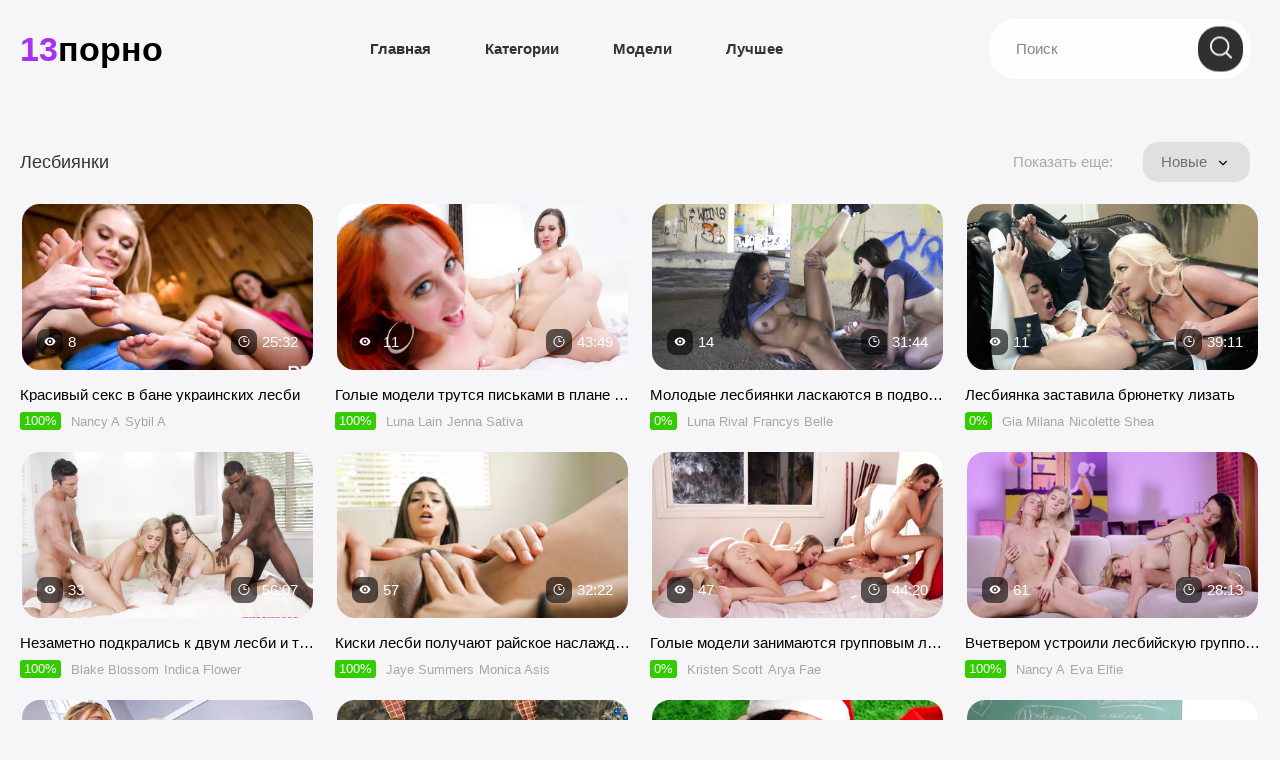

--- FILE ---
content_type: text/html; charset=UTF-8
request_url: https://13porno.net/cat/lesbiyanki/
body_size: 12091
content:
<!DOCTYPE html>
<html lang="ru">
<head>
<title>Лесби. Порно с лесбиянками онлайн!</title>
<meta http-equiv="Content-Type" content="text/html; charset=utf-8"/>
<meta name="description" content="Смотрите порно видео с лесбиянками онлайн! Самые обворожительные лесби занимаются сексом, лижут друг дружке письки и мастурбируют ради заветного оргазма."/>
<meta name="keywords" content="порно, порно видео, порнуха, секс, порнография, порнушка"/>
<meta name="viewport" content="width=device-width, initial-scale=1">
<link rel="icon" href="https://13porno.net/favicon.png" type="image/png">
<link rel="shortcut icon" href="https://13porno.net/favicon.png" type="image/png">
<link rel="stylesheet" type="text/css" href="https://13porno.net/static/styles/all.css?v=1769198280" media="all">
<meta name="author" content="13Porno"/>
<meta name="robots" content="ALL"/>
<meta name="revisit-after" content="1 day"/>
<link href="https://13porno.net/cat/lesbiyanki/" rel="canonical"/>
</head>
<body>
    <div class="wrapper">
        <div class="header">
            <div class="container">
                <div class="header-inner">
                    <div class="menu-trigger">
                        <button>
                            <span></span>
                        </button>
                    </div>
                    <div class="logo">
                        <a href="https://13porno.net/">
                            <span class="primary-color">13</span>
                            <span> порно</span>
                        </a>
                    </div>
                    <div class="menu">
						                        <div class="item-holder">
                            <a href="https://13porno.net/" class="item ">Главная</a>
                        </div>
													<div class="item-holder">
								<a href="https://13porno.net/cats/" class="item ">Категории</a>
							</div>
																			<div class="item-holder">
								<a href="https://13porno.net/models/" class="item ">Модели</a>
							</div>
																			<div class="item-holder">
								<a href="https://13porno.net/top/" class="item ">Лучшее</a>
							</div>
						
                    </div>
                    <div class="search">
						<form class="search-box" id="search_form" action="https://13porno.net/search/" method="get" data-url="https://13porno.net/search/%QUERY%/">
                            <div class="input-holder">
								<input type="text" name="q" placeholder="Поиск" value=""/>
                            </div>
                            
                             <button type="submit" class="btn-search">
                                <svg class="icon icon-search">
                                    <use xlink:href="#icon-search"></use>
                                </svg>
                            </button>
                        </form>
                  
                    </div>
                </div>
            </div>
        </div>
	<div class="section" id="list_videos_common_videos_list">
    <div class="videos">
        <div class="container">
                                                    
                                    <div class="section">
                <div class="videos-inner">
			<div class="heading">
			<h1 class="title">				Лесбиянки			</h1>
			
																							<div class="filters">
							<span class="subtitle">Показать еще:</span>
							<div class="holder">
								<div class="drop">
									<div class="drop-inner">
										<div class="value">
											<span class="text">Новые</span>
											<span class="icon">
												<svg class="icon icon-back"><use xlink:href="#icon-back"></use></svg>
											</span>
										</div>
										<div class="options" id="list_videos_common_videos_list_sort_list">
																																																											<a class="option" data-action="ajax" data-container-id="list_videos_common_videos_list_sort_list" data-block-id="list_videos_common_videos_list" data-parameters="sort_by:video_viewed">Популярные</a>
																																																<a class="option" data-action="ajax" data-container-id="list_videos_common_videos_list_sort_list" data-block-id="list_videos_common_videos_list" data-parameters="sort_by:rating">Топовые</a>
																																																<a class="option" data-action="ajax" data-container-id="list_videos_common_videos_list_sort_list" data-block-id="list_videos_common_videos_list" data-parameters="sort_by:duration">Длительные</a>
																																																<a class="option" data-action="ajax" data-container-id="list_videos_common_videos_list_sort_list" data-block-id="list_videos_common_videos_list" data-parameters="sort_by:most_commented">Комментируемые</a>
																																																<a class="option" data-action="ajax" data-container-id="list_videos_common_videos_list_sort_list" data-block-id="list_videos_common_videos_list" data-parameters="sort_by:most_favourited">Избранные</a>
																																	</div>
									</div>
								</div>
							</div>
						</div>
					
														</div>
	
	<div class="list-videos content">
		<div class="margin-fix card-list" id="list_videos_common_videos_list_items">
															<div class="item card  ">
						<div class="card-top">
							<a class="card-img" href="https://13porno.net/videos/krasivyy-seks-v-bane-ukrainskih-lesbi/" title="Красивый секс в бане украинских лесби" >
								<img class="thumb lazyload" src="[data-uri]" data-src="https://13porno.net/contents/videos_screenshots/0/791/400x225/2.jpg"  alt="Красивый секс в бане украинских лесби" data-cnt="8"   width="400" height="225"/>
							</a>
							<div class="views">
								<div class="icon-wrap">
									<svg class="icon icon-visibility">
										<use xlink:href="#icon-visibility"></use>
									</svg>
								</div>
								<span class="count">
									8
								</span>
							</div>
							<div class="duration">
								<div class="icon-wrap">
									<svg class="icon icon-time">
										<use xlink:href="#icon-time"></use>
									</svg>
								</div>
								<div class="time">
									25:32
								</div>
							</div>
						</div>
						<div class="card-bottom">
							<div class="row">
								<a href="https://13porno.net/videos/krasivyy-seks-v-bane-ukrainskih-lesbi/" class="title">
									Красивый секс в бане украинских лесби
								</a>
							</div>
							<div class="row">
								<div class="rait positive">
																											100%
								</div>
																											<div class="model">
											<a href="https://13porno.net/models/nancy-a/" class="name">
												Nancy A
											</a>
										<noindex><div class="popup">
												<div class="col">
													<div class="img-wrap">
																													<img class="" src="https://13porno.net/contents/models/195/s1_57676_500x750.jpg" alt="Nancy A"/>
																											</div>
												</div>
												<div class="col">
													<div class="row">
														<span class="name">
															Nancy A
														</span>
													</div>
													<div class="row second">
														<div class="icon">
															<svg class="icon icon-play">
																<use xlink:href="#icon-play"></use>
															</svg>
														</div>
														<span class="count">
															11
														</span>
														<span class="text">
															видео
														</span>
													</div>
												</div>
											</div></noindex>
										</div>
																																				<div class="model">
											<a href="https://13porno.net/models/sybil-a/" class="name">
												Sybil A
											</a>
										<noindex><div class="popup">
												<div class="col">
													<div class="img-wrap">
																													<img class="" src="https://13porno.net/contents/models/641/s1_sybil-a.jpg" alt="Sybil A"/>
																											</div>
												</div>
												<div class="col">
													<div class="row">
														<span class="name">
															Sybil A
														</span>
													</div>
													<div class="row second">
														<div class="icon">
															<svg class="icon icon-play">
																<use xlink:href="#icon-play"></use>
															</svg>
														</div>
														<span class="count">
															5
														</span>
														<span class="text">
															видео
														</span>
													</div>
												</div>
											</div></noindex>
										</div>
																								</div>
						</div>
											</div>
									<div class="item card  ">
						<div class="card-top">
							<a class="card-img" href="https://13porno.net/videos/golye-modeli-trutsya-piskami-v-plane-razvlecheniy/" title="Голые модели трутся письками в плане развлечений" >
								<img class="thumb lazyload" src="[data-uri]" data-src="https://13porno.net/contents/videos_screenshots/0/753/400x225/5.jpg"  alt="Голые модели трутся письками в плане развлечений" data-cnt="9"   width="400" height="225"/>
							</a>
							<div class="views">
								<div class="icon-wrap">
									<svg class="icon icon-visibility">
										<use xlink:href="#icon-visibility"></use>
									</svg>
								</div>
								<span class="count">
									11
								</span>
							</div>
							<div class="duration">
								<div class="icon-wrap">
									<svg class="icon icon-time">
										<use xlink:href="#icon-time"></use>
									</svg>
								</div>
								<div class="time">
									43:49
								</div>
							</div>
						</div>
						<div class="card-bottom">
							<div class="row">
								<a href="https://13porno.net/videos/golye-modeli-trutsya-piskami-v-plane-razvlecheniy/" class="title">
									Голые модели трутся письками в плане развлечений
								</a>
							</div>
							<div class="row">
								<div class="rait positive">
																											100%
								</div>
																											<div class="model">
											<a href="https://13porno.net/models/luna-lain/" class="name">
												Luna Lain
											</a>
										<noindex><div class="popup">
												<div class="col">
													<div class="img-wrap">
																													<img class="" src="https://13porno.net/contents/models/265/s1_62195_500x750.jpg" alt="Luna Lain"/>
																											</div>
												</div>
												<div class="col">
													<div class="row">
														<span class="name">
															Luna Lain
														</span>
													</div>
													<div class="row second">
														<div class="icon">
															<svg class="icon icon-play">
																<use xlink:href="#icon-play"></use>
															</svg>
														</div>
														<span class="count">
															2
														</span>
														<span class="text">
															видео
														</span>
													</div>
												</div>
											</div></noindex>
										</div>
																																				<div class="model">
											<a href="https://13porno.net/models/jenna-sativa/" class="name">
												Jenna Sativa
											</a>
										<noindex><div class="popup">
												<div class="col">
													<div class="img-wrap">
																													<img class="" src="https://13porno.net/contents/models/702/s1_Jenna-Sativa.jpg" alt="Jenna Sativa"/>
																											</div>
												</div>
												<div class="col">
													<div class="row">
														<span class="name">
															Jenna Sativa
														</span>
													</div>
													<div class="row second">
														<div class="icon">
															<svg class="icon icon-play">
																<use xlink:href="#icon-play"></use>
															</svg>
														</div>
														<span class="count">
															1
														</span>
														<span class="text">
															видео
														</span>
													</div>
												</div>
											</div></noindex>
										</div>
																								</div>
						</div>
											</div>
									<div class="item card  ">
						<div class="card-top">
							<a class="card-img" href="https://13porno.net/videos/molodye-lesbiyanki-laskayutsya-v-podvorotne-na-kameru/" title="Молодые лесбиянки ласкаются в подворотне на камеру" >
								<img class="thumb lazyload" src="[data-uri]" data-src="https://13porno.net/contents/videos_screenshots/0/798/400x225/8.jpg"  alt="Молодые лесбиянки ласкаются в подворотне на камеру" data-cnt="8"   width="400" height="225"/>
							</a>
							<div class="views">
								<div class="icon-wrap">
									<svg class="icon icon-visibility">
										<use xlink:href="#icon-visibility"></use>
									</svg>
								</div>
								<span class="count">
									14
								</span>
							</div>
							<div class="duration">
								<div class="icon-wrap">
									<svg class="icon icon-time">
										<use xlink:href="#icon-time"></use>
									</svg>
								</div>
								<div class="time">
									31:44
								</div>
							</div>
						</div>
						<div class="card-bottom">
							<div class="row">
								<a href="https://13porno.net/videos/molodye-lesbiyanki-laskayutsya-v-podvorotne-na-kameru/" class="title">
									Молодые лесбиянки ласкаются в подворотне на камеру
								</a>
							</div>
							<div class="row">
								<div class="rait positive">
																											0%
								</div>
																											<div class="model">
											<a href="https://13porno.net/models/luna-rival/" class="name">
												Luna Rival
											</a>
										<noindex><div class="popup">
												<div class="col">
													<div class="img-wrap">
																													<img class="" src="https://13porno.net/contents/models/712/s1_Luna-Rival.jpg" alt="Luna Rival"/>
																											</div>
												</div>
												<div class="col">
													<div class="row">
														<span class="name">
															Luna Rival
														</span>
													</div>
													<div class="row second">
														<div class="icon">
															<svg class="icon icon-play">
																<use xlink:href="#icon-play"></use>
															</svg>
														</div>
														<span class="count">
															2
														</span>
														<span class="text">
															видео
														</span>
													</div>
												</div>
											</div></noindex>
										</div>
																																				<div class="model">
											<a href="https://13porno.net/models/francys-belle/" class="name">
												Francys Belle
											</a>
										<noindex><div class="popup">
												<div class="col">
													<div class="img-wrap">
																													<img class="" src="https://13porno.net/contents/models/546/s1_Francys Belle.jpg" alt="Francys Belle"/>
																											</div>
												</div>
												<div class="col">
													<div class="row">
														<span class="name">
															Francys Belle
														</span>
													</div>
													<div class="row second">
														<div class="icon">
															<svg class="icon icon-play">
																<use xlink:href="#icon-play"></use>
															</svg>
														</div>
														<span class="count">
															2
														</span>
														<span class="text">
															видео
														</span>
													</div>
												</div>
											</div></noindex>
										</div>
																								</div>
						</div>
											</div>
									<div class="item card  ">
						<div class="card-top">
							<a class="card-img" href="https://13porno.net/videos/lesbiyanka-zastavila-bryunetku-lizat/" title="Лесбиянка заставила брюнетку лизать" >
								<img class="thumb lazyload" src="[data-uri]" data-src="https://13porno.net/contents/videos_screenshots/0/752/400x225/3.jpg"  alt="Лесбиянка заставила брюнетку лизать" data-cnt="9"   width="400" height="225"/>
							</a>
							<div class="views">
								<div class="icon-wrap">
									<svg class="icon icon-visibility">
										<use xlink:href="#icon-visibility"></use>
									</svg>
								</div>
								<span class="count">
									11
								</span>
							</div>
							<div class="duration">
								<div class="icon-wrap">
									<svg class="icon icon-time">
										<use xlink:href="#icon-time"></use>
									</svg>
								</div>
								<div class="time">
									39:11
								</div>
							</div>
						</div>
						<div class="card-bottom">
							<div class="row">
								<a href="https://13porno.net/videos/lesbiyanka-zastavila-bryunetku-lizat/" class="title">
									Лесбиянка заставила брюнетку лизать
								</a>
							</div>
							<div class="row">
								<div class="rait positive">
																											0%
								</div>
																											<div class="model">
											<a href="https://13porno.net/models/gia-milana/" class="name">
												Gia Milana
											</a>
										<noindex><div class="popup">
												<div class="col">
													<div class="img-wrap">
																													<img class="" src="https://13porno.net/contents/models/606/s1_gia-milana.jpg" alt="Gia Milana"/>
																											</div>
												</div>
												<div class="col">
													<div class="row">
														<span class="name">
															Gia Milana
														</span>
													</div>
													<div class="row second">
														<div class="icon">
															<svg class="icon icon-play">
																<use xlink:href="#icon-play"></use>
															</svg>
														</div>
														<span class="count">
															2
														</span>
														<span class="text">
															видео
														</span>
													</div>
												</div>
											</div></noindex>
										</div>
																																				<div class="model">
											<a href="https://13porno.net/models/nicolette-shea/" class="name">
												Nicolette Shea
											</a>
										<noindex><div class="popup">
												<div class="col">
													<div class="img-wrap">
																													<img class="" src="https://13porno.net/contents/models/431/s1_Nicolette Shea.jpg" alt="Nicolette Shea"/>
																											</div>
												</div>
												<div class="col">
													<div class="row">
														<span class="name">
															Nicolette Shea
														</span>
													</div>
													<div class="row second">
														<div class="icon">
															<svg class="icon icon-play">
																<use xlink:href="#icon-play"></use>
															</svg>
														</div>
														<span class="count">
															6
														</span>
														<span class="text">
															видео
														</span>
													</div>
												</div>
											</div></noindex>
										</div>
																								</div>
						</div>
											</div>
									<div class="item card  ">
						<div class="card-top">
							<a class="card-img" href="https://13porno.net/videos/nezametno-podkralis-k-dvum-lesbi-i-trahnuli/" title="Незаметно подкрались к двум лесби и трахнули" >
								<img class="thumb lazyload" src="[data-uri]" data-src="https://13porno.net/contents/videos_screenshots/0/762/400x225/5.jpg"  alt="Незаметно подкрались к двум лесби и трахнули" data-cnt="10"   width="400" height="225"/>
							</a>
							<div class="views">
								<div class="icon-wrap">
									<svg class="icon icon-visibility">
										<use xlink:href="#icon-visibility"></use>
									</svg>
								</div>
								<span class="count">
									33
								</span>
							</div>
							<div class="duration">
								<div class="icon-wrap">
									<svg class="icon icon-time">
										<use xlink:href="#icon-time"></use>
									</svg>
								</div>
								<div class="time">
									56:07
								</div>
							</div>
						</div>
						<div class="card-bottom">
							<div class="row">
								<a href="https://13porno.net/videos/nezametno-podkralis-k-dvum-lesbi-i-trahnuli/" class="title">
									Незаметно подкрались к двум лесби и трахнули
								</a>
							</div>
							<div class="row">
								<div class="rait positive">
																											100%
								</div>
																											<div class="model">
											<a href="https://13porno.net/models/blake-blossom/" class="name">
												Blake Blossom
											</a>
										<noindex><div class="popup">
												<div class="col">
													<div class="img-wrap">
																													<img class="" src="https://13porno.net/contents/models/706/s1_Blake-Blossom.jpg" alt="Blake Blossom"/>
																											</div>
												</div>
												<div class="col">
													<div class="row">
														<span class="name">
															Blake Blossom
														</span>
													</div>
													<div class="row second">
														<div class="icon">
															<svg class="icon icon-play">
																<use xlink:href="#icon-play"></use>
															</svg>
														</div>
														<span class="count">
															9
														</span>
														<span class="text">
															видео
														</span>
													</div>
												</div>
											</div></noindex>
										</div>
																																				<div class="model">
											<a href="https://13porno.net/models/indica-flower/" class="name">
												Indica Flower
											</a>
										<noindex><div class="popup">
												<div class="col">
													<div class="img-wrap">
																													<img class="" src="https://13porno.net/contents/models/337/s1_Indica Flower.jpg" alt="Indica Flower"/>
																											</div>
												</div>
												<div class="col">
													<div class="row">
														<span class="name">
															Indica Flower
														</span>
													</div>
													<div class="row second">
														<div class="icon">
															<svg class="icon icon-play">
																<use xlink:href="#icon-play"></use>
															</svg>
														</div>
														<span class="count">
															2
														</span>
														<span class="text">
															видео
														</span>
													</div>
												</div>
											</div></noindex>
										</div>
																																																										</div>
						</div>
											</div>
									<div class="item card  ">
						<div class="card-top">
							<a class="card-img" href="https://13porno.net/videos/kiski-lesbi-poluchayut-rayskoe-naslajdenie-ot-lask/" title="Киски лесби получают райское наслаждение от ласк" >
								<img class="thumb lazyload" src="[data-uri]" data-src="https://13porno.net/contents/videos_screenshots/0/731/400x225/7.jpg"  alt="Киски лесби получают райское наслаждение от ласк" data-cnt="8"   width="400" height="225"/>
							</a>
							<div class="views">
								<div class="icon-wrap">
									<svg class="icon icon-visibility">
										<use xlink:href="#icon-visibility"></use>
									</svg>
								</div>
								<span class="count">
									57
								</span>
							</div>
							<div class="duration">
								<div class="icon-wrap">
									<svg class="icon icon-time">
										<use xlink:href="#icon-time"></use>
									</svg>
								</div>
								<div class="time">
									32:22
								</div>
							</div>
						</div>
						<div class="card-bottom">
							<div class="row">
								<a href="https://13porno.net/videos/kiski-lesbi-poluchayut-rayskoe-naslajdenie-ot-lask/" class="title">
									Киски лесби получают райское наслаждение от ласк
								</a>
							</div>
							<div class="row">
								<div class="rait positive">
																											100%
								</div>
																											<div class="model">
											<a href="https://13porno.net/models/jaye-summers/" class="name">
												Jaye Summers
											</a>
										<noindex><div class="popup">
												<div class="col">
													<div class="img-wrap">
																													<img class="" src="https://13porno.net/contents/models/468/s1_Jaye Summers.jpg" alt="Jaye Summers"/>
																											</div>
												</div>
												<div class="col">
													<div class="row">
														<span class="name">
															Jaye Summers
														</span>
													</div>
													<div class="row second">
														<div class="icon">
															<svg class="icon icon-play">
																<use xlink:href="#icon-play"></use>
															</svg>
														</div>
														<span class="count">
															3
														</span>
														<span class="text">
															видео
														</span>
													</div>
												</div>
											</div></noindex>
										</div>
																																				<div class="model">
											<a href="https://13porno.net/models/monica-asis/" class="name">
												Monica Asis
											</a>
										<noindex><div class="popup">
												<div class="col">
													<div class="img-wrap">
																													<img class="" src="https://13porno.net/contents/models/686/s1_Monica-Asis.jpg" alt="Monica Asis"/>
																											</div>
												</div>
												<div class="col">
													<div class="row">
														<span class="name">
															Monica Asis
														</span>
													</div>
													<div class="row second">
														<div class="icon">
															<svg class="icon icon-play">
																<use xlink:href="#icon-play"></use>
															</svg>
														</div>
														<span class="count">
															1
														</span>
														<span class="text">
															видео
														</span>
													</div>
												</div>
											</div></noindex>
										</div>
																								</div>
						</div>
											</div>
									<div class="item card  ">
						<div class="card-top">
							<a class="card-img" href="https://13porno.net/videos/golye-modeli-zanimayutsya-gruppovym-lesbiyskim-seksom/" title="Голые модели занимаются групповым лесбийским сексом" >
								<img class="thumb lazyload" src="[data-uri]" data-src="https://13porno.net/contents/videos_screenshots/0/724/400x225/2.jpg"  alt="Голые модели занимаются групповым лесбийским сексом" data-cnt="9"   width="400" height="225"/>
							</a>
							<div class="views">
								<div class="icon-wrap">
									<svg class="icon icon-visibility">
										<use xlink:href="#icon-visibility"></use>
									</svg>
								</div>
								<span class="count">
									47
								</span>
							</div>
							<div class="duration">
								<div class="icon-wrap">
									<svg class="icon icon-time">
										<use xlink:href="#icon-time"></use>
									</svg>
								</div>
								<div class="time">
									44:20
								</div>
							</div>
						</div>
						<div class="card-bottom">
							<div class="row">
								<a href="https://13porno.net/videos/golye-modeli-zanimayutsya-gruppovym-lesbiyskim-seksom/" class="title">
									Голые модели занимаются групповым лесбийским сексом
								</a>
							</div>
							<div class="row">
								<div class="rait positive">
																											0%
								</div>
																											<div class="model">
											<a href="https://13porno.net/models/kristen-scott/" class="name">
												Kristen Scott
											</a>
										<noindex><div class="popup">
												<div class="col">
													<div class="img-wrap">
																													<img class="" src="https://13porno.net/contents/models/636/s1_kristen-scott.jpg" alt="Kristen Scott"/>
																											</div>
												</div>
												<div class="col">
													<div class="row">
														<span class="name">
															Kristen Scott
														</span>
													</div>
													<div class="row second">
														<div class="icon">
															<svg class="icon icon-play">
																<use xlink:href="#icon-play"></use>
															</svg>
														</div>
														<span class="count">
															2
														</span>
														<span class="text">
															видео
														</span>
													</div>
												</div>
											</div></noindex>
										</div>
																																				<div class="model">
											<a href="https://13porno.net/models/arya-fae/" class="name">
												Arya Fae
											</a>
										<noindex><div class="popup">
												<div class="col">
													<div class="img-wrap">
																													<img class="" src="https://13porno.net/contents/models/678/s1_Arya-Fae.jpg" alt="Arya Fae"/>
																											</div>
												</div>
												<div class="col">
													<div class="row">
														<span class="name">
															Arya Fae
														</span>
													</div>
													<div class="row second">
														<div class="icon">
															<svg class="icon icon-play">
																<use xlink:href="#icon-play"></use>
															</svg>
														</div>
														<span class="count">
															1
														</span>
														<span class="text">
															видео
														</span>
													</div>
												</div>
											</div></noindex>
										</div>
																																																										</div>
						</div>
											</div>
									<div class="item card  ">
						<div class="card-top">
							<a class="card-img" href="https://13porno.net/videos/vchetverom-ustroili-lesbiyskuyu-gruppovushku/" title="Вчетвером устроили лесбийскую групповушку" >
								<img class="thumb lazyload" src="[data-uri]" data-src="https://13porno.net/contents/videos_screenshots/0/736/400x225/6.jpg"  alt="Вчетвером устроили лесбийскую групповушку" data-cnt="15"   width="400" height="225"/>
							</a>
							<div class="views">
								<div class="icon-wrap">
									<svg class="icon icon-visibility">
										<use xlink:href="#icon-visibility"></use>
									</svg>
								</div>
								<span class="count">
									61
								</span>
							</div>
							<div class="duration">
								<div class="icon-wrap">
									<svg class="icon icon-time">
										<use xlink:href="#icon-time"></use>
									</svg>
								</div>
								<div class="time">
									28:13
								</div>
							</div>
						</div>
						<div class="card-bottom">
							<div class="row">
								<a href="https://13porno.net/videos/vchetverom-ustroili-lesbiyskuyu-gruppovushku/" class="title">
									Вчетвером устроили лесбийскую групповушку
								</a>
							</div>
							<div class="row">
								<div class="rait positive">
																											100%
								</div>
																											<div class="model">
											<a href="https://13porno.net/models/nancy-a/" class="name">
												Nancy A
											</a>
										<noindex><div class="popup">
												<div class="col">
													<div class="img-wrap">
																													<img class="" src="https://13porno.net/contents/models/195/s1_57676_500x750.jpg" alt="Nancy A"/>
																											</div>
												</div>
												<div class="col">
													<div class="row">
														<span class="name">
															Nancy A
														</span>
													</div>
													<div class="row second">
														<div class="icon">
															<svg class="icon icon-play">
																<use xlink:href="#icon-play"></use>
															</svg>
														</div>
														<span class="count">
															11
														</span>
														<span class="text">
															видео
														</span>
													</div>
												</div>
											</div></noindex>
										</div>
																																				<div class="model">
											<a href="https://13porno.net/models/eva-elfie/" class="name">
												Eva Elfie
											</a>
										<noindex><div class="popup">
												<div class="col">
													<div class="img-wrap">
																													<img class="" src="https://13porno.net/contents/models/522/s1_Eva Elfie.jpg" alt="Eva Elfie"/>
																											</div>
												</div>
												<div class="col">
													<div class="row">
														<span class="name">
															Eva Elfie
														</span>
													</div>
													<div class="row second">
														<div class="icon">
															<svg class="icon icon-play">
																<use xlink:href="#icon-play"></use>
															</svg>
														</div>
														<span class="count">
															17
														</span>
														<span class="text">
															видео
														</span>
													</div>
												</div>
											</div></noindex>
										</div>
																																																										</div>
						</div>
											</div>
									<div class="item card  ">
						<div class="card-top">
							<a class="card-img" href="https://13porno.net/videos/masturbiruet-na-kuhne-s-lesbiyankoy-i-konchaet/" title="Мастурбирует на кухне с лесбиянкой и кончает" >
								<img class="thumb lazyload" src="[data-uri]" data-src="https://13porno.net/contents/videos_screenshots/0/708/400x225/8.jpg"  alt="Мастурбирует на кухне с лесбиянкой и кончает" data-cnt="10"   width="400" height="225"/>
							</a>
							<div class="views">
								<div class="icon-wrap">
									<svg class="icon icon-visibility">
										<use xlink:href="#icon-visibility"></use>
									</svg>
								</div>
								<span class="count">
									130
								</span>
							</div>
							<div class="duration">
								<div class="icon-wrap">
									<svg class="icon icon-time">
										<use xlink:href="#icon-time"></use>
									</svg>
								</div>
								<div class="time">
									25:33
								</div>
							</div>
						</div>
						<div class="card-bottom">
							<div class="row">
								<a href="https://13porno.net/videos/masturbiruet-na-kuhne-s-lesbiyankoy-i-konchaet/" class="title">
									Мастурбирует на кухне с лесбиянкой и кончает
								</a>
							</div>
							<div class="row">
								<div class="rait positive">
																											100%
								</div>
																											<div class="model">
											<a href="https://13porno.net/models/krissy-lynn/" class="name">
												Krissy Lynn
											</a>
										<noindex><div class="popup">
												<div class="col">
													<div class="img-wrap">
																													<img class="" src="https://13porno.net/contents/models/224/s1_54582_500x750.jpg" alt="Krissy Lynn"/>
																											</div>
												</div>
												<div class="col">
													<div class="row">
														<span class="name">
															Krissy Lynn
														</span>
													</div>
													<div class="row second">
														<div class="icon">
															<svg class="icon icon-play">
																<use xlink:href="#icon-play"></use>
															</svg>
														</div>
														<span class="count">
															2
														</span>
														<span class="text">
															видео
														</span>
													</div>
												</div>
											</div></noindex>
										</div>
																																				<div class="model">
											<a href="https://13porno.net/models/aubrey-sinclair/" class="name">
												Aubrey Sinclair
											</a>
										<noindex><div class="popup">
												<div class="col">
													<div class="img-wrap">
																													<img class="" src="https://13porno.net/contents/models/660/s1_Aubrey-Sinclair.jpg" alt="Aubrey Sinclair"/>
																											</div>
												</div>
												<div class="col">
													<div class="row">
														<span class="name">
															Aubrey Sinclair
														</span>
													</div>
													<div class="row second">
														<div class="icon">
															<svg class="icon icon-play">
																<use xlink:href="#icon-play"></use>
															</svg>
														</div>
														<span class="count">
															2
														</span>
														<span class="text">
															видео
														</span>
													</div>
												</div>
											</div></noindex>
										</div>
																								</div>
						</div>
											</div>
									<div class="item card  ">
						<div class="card-top">
							<a class="card-img" href="https://13porno.net/videos/krasivye-kuni-v-lesbiyskom-sekse-uhodyashchego-goda/" title="Красивые куни в лесбийском сексе уходящего года" >
								<img class="thumb lazyload" src="[data-uri]" data-src="https://13porno.net/contents/videos_screenshots/0/719/400x225/3.jpg"  alt="Красивые куни в лесбийском сексе уходящего года" data-cnt="10"   width="400" height="225"/>
							</a>
							<div class="views">
								<div class="icon-wrap">
									<svg class="icon icon-visibility">
										<use xlink:href="#icon-visibility"></use>
									</svg>
								</div>
								<span class="count">
									139
								</span>
							</div>
							<div class="duration">
								<div class="icon-wrap">
									<svg class="icon icon-time">
										<use xlink:href="#icon-time"></use>
									</svg>
								</div>
								<div class="time">
									29:40
								</div>
							</div>
						</div>
						<div class="card-bottom">
							<div class="row">
								<a href="https://13porno.net/videos/krasivye-kuni-v-lesbiyskom-sekse-uhodyashchego-goda/" class="title">
									Красивые куни в лесбийском сексе уходящего года
								</a>
							</div>
							<div class="row">
								<div class="rait positive">
																											0%
								</div>
																											<div class="model">
											<a href="https://13porno.net/models/jillian-janson/" class="name">
												Jillian Janson
											</a>
										<noindex><div class="popup">
												<div class="col">
													<div class="img-wrap">
																													<img class="" src="https://13porno.net/contents/models/647/s1_Jillian-Janson.jpg" alt="Jillian Janson"/>
																											</div>
												</div>
												<div class="col">
													<div class="row">
														<span class="name">
															Jillian Janson
														</span>
													</div>
													<div class="row second">
														<div class="icon">
															<svg class="icon icon-play">
																<use xlink:href="#icon-play"></use>
															</svg>
														</div>
														<span class="count">
															2
														</span>
														<span class="text">
															видео
														</span>
													</div>
												</div>
											</div></noindex>
										</div>
																																				<div class="model">
											<a href="https://13porno.net/models/chanel-preston/" class="name">
												Chanel Preston
											</a>
										<noindex><div class="popup">
												<div class="col">
													<div class="img-wrap">
																													<img class="" src="https://13porno.net/contents/models/669/s1_Chanel-Preston.jpg" alt="Chanel Preston"/>
																											</div>
												</div>
												<div class="col">
													<div class="row">
														<span class="name">
															Chanel Preston
														</span>
													</div>
													<div class="row second">
														<div class="icon">
															<svg class="icon icon-play">
																<use xlink:href="#icon-play"></use>
															</svg>
														</div>
														<span class="count">
															1
														</span>
														<span class="text">
															видео
														</span>
													</div>
												</div>
											</div></noindex>
										</div>
																								</div>
						</div>
											</div>
									<div class="item card  ">
						<div class="card-top">
							<a class="card-img" href="https://13porno.net/videos/baby-drochat-chlen-dedu-morozu-i-mutyat-gruppovushku/" title="Бабы дрочат член Деду Морозу и мутят групповушку" >
								<img class="thumb lazyload" src="[data-uri]" data-src="https://13porno.net/contents/videos_screenshots/0/718/400x225/2.jpg"  alt="Бабы дрочат член Деду Морозу и мутят групповушку" data-cnt="11"   width="400" height="225"/>
							</a>
							<div class="views">
								<div class="icon-wrap">
									<svg class="icon icon-visibility">
										<use xlink:href="#icon-visibility"></use>
									</svg>
								</div>
								<span class="count">
									58
								</span>
							</div>
							<div class="duration">
								<div class="icon-wrap">
									<svg class="icon icon-time">
										<use xlink:href="#icon-time"></use>
									</svg>
								</div>
								<div class="time">
									47:51
								</div>
							</div>
						</div>
						<div class="card-bottom">
							<div class="row">
								<a href="https://13porno.net/videos/baby-drochat-chlen-dedu-morozu-i-mutyat-gruppovushku/" class="title">
									Бабы дрочат член Деду Морозу и мутят групповушку
								</a>
							</div>
							<div class="row">
								<div class="rait positive">
																											50%
								</div>
																											<div class="model">
											<a href="https://13porno.net/models/taylor-sands/" class="name">
												Taylor Sands
											</a>
										<noindex><div class="popup">
												<div class="col">
													<div class="img-wrap">
																													<img class="" src="https://13porno.net/contents/models/542/s1_Taylor Sands.jpg" alt="Taylor Sands"/>
																											</div>
												</div>
												<div class="col">
													<div class="row">
														<span class="name">
															Taylor Sands
														</span>
													</div>
													<div class="row second">
														<div class="icon">
															<svg class="icon icon-play">
																<use xlink:href="#icon-play"></use>
															</svg>
														</div>
														<span class="count">
															3
														</span>
														<span class="text">
															видео
														</span>
													</div>
												</div>
											</div></noindex>
										</div>
																																				<div class="model">
											<a href="https://13porno.net/models/shalina-devine/" class="name">
												Shalina Devine
											</a>
										<noindex><div class="popup">
												<div class="col">
													<div class="img-wrap">
																													<img class="" src="https://13porno.net/contents/models/388/s1_9426_200x300.jpg" alt="Shalina Devine"/>
																											</div>
												</div>
												<div class="col">
													<div class="row">
														<span class="name">
															Shalina Devine
														</span>
													</div>
													<div class="row second">
														<div class="icon">
															<svg class="icon icon-play">
																<use xlink:href="#icon-play"></use>
															</svg>
														</div>
														<span class="count">
															2
														</span>
														<span class="text">
															видео
														</span>
													</div>
												</div>
											</div></noindex>
										</div>
																																																										</div>
						</div>
											</div>
									<div class="item card  ">
						<div class="card-top">
							<a class="card-img" href="https://13porno.net/videos/tri-lesbi-zamutili-nejnyy-seks-v-klasse/" title="Три лесби замутили нежный секс в классе" >
								<img class="thumb lazyload" src="[data-uri]" data-src="https://13porno.net/contents/videos_screenshots/0/683/400x225/3.jpg"  alt="Три лесби замутили нежный секс в классе" data-cnt="6"   width="400" height="225"/>
							</a>
							<div class="views">
								<div class="icon-wrap">
									<svg class="icon icon-visibility">
										<use xlink:href="#icon-visibility"></use>
									</svg>
								</div>
								<span class="count">
									45
								</span>
							</div>
							<div class="duration">
								<div class="icon-wrap">
									<svg class="icon icon-time">
										<use xlink:href="#icon-time"></use>
									</svg>
								</div>
								<div class="time">
									39:11
								</div>
							</div>
						</div>
						<div class="card-bottom">
							<div class="row">
								<a href="https://13porno.net/videos/tri-lesbi-zamutili-nejnyy-seks-v-klasse/" class="title">
									Три лесби замутили нежный секс в классе
								</a>
							</div>
							<div class="row">
								<div class="rait positive">
																											0%
								</div>
																											<div class="model">
											<a href="https://13porno.net/models/scarlett-sage/" class="name">
												Scarlett Sage
											</a>
										<noindex><div class="popup">
												<div class="col">
													<div class="img-wrap">
																													<img class="" src="https://13porno.net/contents/models/295/s1_47702_500x750.jpg" alt="Scarlett Sage"/>
																											</div>
												</div>
												<div class="col">
													<div class="row">
														<span class="name">
															Scarlett Sage
														</span>
													</div>
													<div class="row second">
														<div class="icon">
															<svg class="icon icon-play">
																<use xlink:href="#icon-play"></use>
															</svg>
														</div>
														<span class="count">
															2
														</span>
														<span class="text">
															видео
														</span>
													</div>
												</div>
											</div></noindex>
										</div>
																																				<div class="model">
											<a href="https://13porno.net/models/alex-more/" class="name">
												Alex More
											</a>
										<noindex><div class="popup">
												<div class="col">
													<div class="img-wrap">
																													<img class="" src="https://13porno.net/contents/models/632/s1_alex-more.jpg" alt="Alex More"/>
																											</div>
												</div>
												<div class="col">
													<div class="row">
														<span class="name">
															Alex More
														</span>
													</div>
													<div class="row second">
														<div class="icon">
															<svg class="icon icon-play">
																<use xlink:href="#icon-play"></use>
															</svg>
														</div>
														<span class="count">
															1
														</span>
														<span class="text">
															видео
														</span>
													</div>
												</div>
											</div></noindex>
										</div>
																																									</div>
						</div>
											</div>
									<div class="item card  ">
						<div class="card-top">
							<a class="card-img" href="https://13porno.net/videos/medsestry-lesbiyanki-laskayutsya-v-procedurnom-kabinete/" title="Медсестры - лесбиянки ласкаются в процедурном кабинете" >
								<img class="thumb lazyload" src="[data-uri]" data-src="https://13porno.net/contents/videos_screenshots/0/673/400x225/8.jpg"  alt="Медсестры - лесбиянки ласкаются в процедурном кабинете" data-cnt="8"   width="400" height="225"/>
							</a>
							<div class="views">
								<div class="icon-wrap">
									<svg class="icon icon-visibility">
										<use xlink:href="#icon-visibility"></use>
									</svg>
								</div>
								<span class="count">
									32
								</span>
							</div>
							<div class="duration">
								<div class="icon-wrap">
									<svg class="icon icon-time">
										<use xlink:href="#icon-time"></use>
									</svg>
								</div>
								<div class="time">
									28:33
								</div>
							</div>
						</div>
						<div class="card-bottom">
							<div class="row">
								<a href="https://13porno.net/videos/medsestry-lesbiyanki-laskayutsya-v-procedurnom-kabinete/" class="title">
									Медсестры - лесбиянки ласкаются в процедурном кабинете
								</a>
							</div>
							<div class="row">
								<div class="rait positive">
																											100%
								</div>
																											<div class="model">
											<a href="https://13porno.net/models/monique-alexander/" class="name">
												Monique Alexander
											</a>
										<noindex><div class="popup">
												<div class="col">
													<div class="img-wrap">
																													<img class="" src="https://13porno.net/contents/models/630/s1_monique-alexander.jpg" alt="Monique Alexander"/>
																											</div>
												</div>
												<div class="col">
													<div class="row">
														<span class="name">
															Monique Alexander
														</span>
													</div>
													<div class="row second">
														<div class="icon">
															<svg class="icon icon-play">
																<use xlink:href="#icon-play"></use>
															</svg>
														</div>
														<span class="count">
															3
														</span>
														<span class="text">
															видео
														</span>
													</div>
												</div>
											</div></noindex>
										</div>
																																				<div class="model">
											<a href="https://13porno.net/models/nekane/" class="name">
												Nekane
											</a>
										<noindex><div class="popup">
												<div class="col">
													<div class="img-wrap">
																													<img class="" src="https://13porno.net/contents/models/341/s1_42490_500x750.jpg" alt="Nekane"/>
																											</div>
												</div>
												<div class="col">
													<div class="row">
														<span class="name">
															Nekane
														</span>
													</div>
													<div class="row second">
														<div class="icon">
															<svg class="icon icon-play">
																<use xlink:href="#icon-play"></use>
															</svg>
														</div>
														<span class="count">
															2
														</span>
														<span class="text">
															видео
														</span>
													</div>
												</div>
											</div></noindex>
										</div>
																								</div>
						</div>
											</div>
									<div class="item card  ">
						<div class="card-top">
							<a class="card-img" href="https://13porno.net/videos/hudenkie-devki-piski-lijut-do-posineniya/" title="Худенькие девки письки лижут до посинения" >
								<img class="thumb lazyload" src="[data-uri]" data-src="https://13porno.net/contents/videos_screenshots/0/690/400x225/4.jpg"  alt="Худенькие девки письки лижут до посинения" data-cnt="9"   width="400" height="225"/>
							</a>
							<div class="views">
								<div class="icon-wrap">
									<svg class="icon icon-visibility">
										<use xlink:href="#icon-visibility"></use>
									</svg>
								</div>
								<span class="count">
									50
								</span>
							</div>
							<div class="duration">
								<div class="icon-wrap">
									<svg class="icon icon-time">
										<use xlink:href="#icon-time"></use>
									</svg>
								</div>
								<div class="time">
									30:59
								</div>
							</div>
						</div>
						<div class="card-bottom">
							<div class="row">
								<a href="https://13porno.net/videos/hudenkie-devki-piski-lijut-do-posineniya/" class="title">
									Худенькие девки письки лижут до посинения
								</a>
							</div>
							<div class="row">
								<div class="rait positive">
																											0%
								</div>
																											<div class="model">
											<a href="https://13porno.net/models/eva-elfie/" class="name">
												Eva Elfie
											</a>
										<noindex><div class="popup">
												<div class="col">
													<div class="img-wrap">
																													<img class="" src="https://13porno.net/contents/models/522/s1_Eva Elfie.jpg" alt="Eva Elfie"/>
																											</div>
												</div>
												<div class="col">
													<div class="row">
														<span class="name">
															Eva Elfie
														</span>
													</div>
													<div class="row second">
														<div class="icon">
															<svg class="icon icon-play">
																<use xlink:href="#icon-play"></use>
															</svg>
														</div>
														<span class="count">
															17
														</span>
														<span class="text">
															видео
														</span>
													</div>
												</div>
											</div></noindex>
										</div>
																																				<div class="model">
											<a href="https://13porno.net/models/nancy-a/" class="name">
												Nancy A
											</a>
										<noindex><div class="popup">
												<div class="col">
													<div class="img-wrap">
																													<img class="" src="https://13porno.net/contents/models/195/s1_57676_500x750.jpg" alt="Nancy A"/>
																											</div>
												</div>
												<div class="col">
													<div class="row">
														<span class="name">
															Nancy A
														</span>
													</div>
													<div class="row second">
														<div class="icon">
															<svg class="icon icon-play">
																<use xlink:href="#icon-play"></use>
															</svg>
														</div>
														<span class="count">
															11
														</span>
														<span class="text">
															видео
														</span>
													</div>
												</div>
											</div></noindex>
										</div>
																																									</div>
						</div>
											</div>
									<div class="item card  ">
						<div class="card-top">
							<a class="card-img" href="https://13porno.net/videos/lesbiyskiy-kuni-dlya-priobshcheniya-podrugi-k-odnopoloy-lyubvi/" title="Лесбийский куни для приобщения подруги к однополой любви" >
								<img class="thumb lazyload" src="[data-uri]" data-src="https://13porno.net/contents/videos_screenshots/0/670/400x225/3.jpg"  alt="Лесбийский куни для приобщения подруги к однополой любви" data-cnt="10"   width="400" height="225"/>
							</a>
							<div class="views">
								<div class="icon-wrap">
									<svg class="icon icon-visibility">
										<use xlink:href="#icon-visibility"></use>
									</svg>
								</div>
								<span class="count">
									36
								</span>
							</div>
							<div class="duration">
								<div class="icon-wrap">
									<svg class="icon icon-time">
										<use xlink:href="#icon-time"></use>
									</svg>
								</div>
								<div class="time">
									22:10
								</div>
							</div>
						</div>
						<div class="card-bottom">
							<div class="row">
								<a href="https://13porno.net/videos/lesbiyskiy-kuni-dlya-priobshcheniya-podrugi-k-odnopoloy-lyubvi/" class="title">
									Лесбийский куни для приобщения подруги к однополой любви
								</a>
							</div>
							<div class="row">
								<div class="rait positive">
																											0%
								</div>
																											<div class="model">
											<a href="https://13porno.net/models/ariana-marie/" class="name">
												Ariana Marie
											</a>
										<noindex><div class="popup">
												<div class="col">
													<div class="img-wrap">
																													<img class="" src="https://13porno.net/contents/models/590/s1_ariana-marie.jpg" alt="Ariana Marie"/>
																											</div>
												</div>
												<div class="col">
													<div class="row">
														<span class="name">
															Ariana Marie
														</span>
													</div>
													<div class="row second">
														<div class="icon">
															<svg class="icon icon-play">
																<use xlink:href="#icon-play"></use>
															</svg>
														</div>
														<span class="count">
															2
														</span>
														<span class="text">
															видео
														</span>
													</div>
												</div>
											</div></noindex>
										</div>
																																				<div class="model">
											<a href="https://13porno.net/models/casey-calvert/" class="name">
												Casey Calvert
											</a>
										<noindex><div class="popup">
												<div class="col">
													<div class="img-wrap">
																													<img class="" src="https://13porno.net/contents/models/53/s1_37268_500x750.jpg" alt="Casey Calvert"/>
																											</div>
												</div>
												<div class="col">
													<div class="row">
														<span class="name">
															Casey Calvert
														</span>
													</div>
													<div class="row second">
														<div class="icon">
															<svg class="icon icon-play">
																<use xlink:href="#icon-play"></use>
															</svg>
														</div>
														<span class="count">
															5
														</span>
														<span class="text">
															видео
														</span>
													</div>
												</div>
											</div></noindex>
										</div>
																								</div>
						</div>
											</div>
									<div class="item card  ">
						<div class="card-top">
							<a class="card-img" href="https://13porno.net/videos/izvrashcheniya-lesbiyanok-s-znakomym-na-novyy-god/" title="Извращения лесбиянок с знакомым на Новый год" >
								<img class="thumb lazyload" src="[data-uri]" data-src="https://13porno.net/contents/videos_screenshots/0/693/400x225/1.jpg"  alt="Извращения лесбиянок с знакомым на Новый год" data-cnt="9"   width="400" height="225"/>
							</a>
							<div class="views">
								<div class="icon-wrap">
									<svg class="icon icon-visibility">
										<use xlink:href="#icon-visibility"></use>
									</svg>
								</div>
								<span class="count">
									66
								</span>
							</div>
							<div class="duration">
								<div class="icon-wrap">
									<svg class="icon icon-time">
										<use xlink:href="#icon-time"></use>
									</svg>
								</div>
								<div class="time">
									33:35
								</div>
							</div>
						</div>
						<div class="card-bottom">
							<div class="row">
								<a href="https://13porno.net/videos/izvrashcheniya-lesbiyanok-s-znakomym-na-novyy-god/" class="title">
									Извращения лесбиянок с знакомым на Новый год
								</a>
							</div>
							<div class="row">
								<div class="rait positive">
																											0%
								</div>
																											<div class="model">
											<a href="https://13porno.net/models/alena-croft/" class="name">
												Alena Croft
											</a>
										<noindex><div class="popup">
												<div class="col">
													<div class="img-wrap">
																													<img class="" src="https://13porno.net/contents/models/519/s1_Alena Croft.jpg" alt="Alena Croft"/>
																											</div>
												</div>
												<div class="col">
													<div class="row">
														<span class="name">
															Alena Croft
														</span>
													</div>
													<div class="row second">
														<div class="icon">
															<svg class="icon icon-play">
																<use xlink:href="#icon-play"></use>
															</svg>
														</div>
														<span class="count">
															3
														</span>
														<span class="text">
															видео
														</span>
													</div>
												</div>
											</div></noindex>
										</div>
																																				<div class="model">
											<a href="https://13porno.net/models/diamond-banks/" class="name">
												Diamond Banks
											</a>
										<noindex><div class="popup">
												<div class="col">
													<div class="img-wrap">
																													<img class="" src="https://13porno.net/contents/models/644/s1_Diamond-Banks.jpg" alt="Diamond Banks"/>
																											</div>
												</div>
												<div class="col">
													<div class="row">
														<span class="name">
															Diamond Banks
														</span>
													</div>
													<div class="row second">
														<div class="icon">
															<svg class="icon icon-play">
																<use xlink:href="#icon-play"></use>
															</svg>
														</div>
														<span class="count">
															1
														</span>
														<span class="text">
															видео
														</span>
													</div>
												</div>
											</div></noindex>
										</div>
																																									</div>
						</div>
											</div>
									<div class="item card  ">
						<div class="card-top">
							<a class="card-img" href="https://13porno.net/videos/mokrye-piski-aziatskih-lesbiyanok-jajdut-laski/" title="Мокрые письки азиатских лесбиянок жаждут ласки" >
								<img class="thumb lazyload" src="[data-uri]" data-src="https://13porno.net/contents/videos_screenshots/0/657/400x225/8.jpg"  alt="Мокрые письки азиатских лесбиянок жаждут ласки" data-cnt="9"   width="400" height="225"/>
							</a>
							<div class="views">
								<div class="icon-wrap">
									<svg class="icon icon-visibility">
										<use xlink:href="#icon-visibility"></use>
									</svg>
								</div>
								<span class="count">
									63
								</span>
							</div>
							<div class="duration">
								<div class="icon-wrap">
									<svg class="icon icon-time">
										<use xlink:href="#icon-time"></use>
									</svg>
								</div>
								<div class="time">
									32:49
								</div>
							</div>
						</div>
						<div class="card-bottom">
							<div class="row">
								<a href="https://13porno.net/videos/mokrye-piski-aziatskih-lesbiyanok-jajdut-laski/" class="title">
									Мокрые письки азиатских лесбиянок жаждут ласки
								</a>
							</div>
							<div class="row">
								<div class="rait positive">
																											0%
								</div>
																											<div class="model">
											<a href="https://13porno.net/models/katana/" class="name">
												Katana
											</a>
										<noindex><div class="popup">
												<div class="col">
													<div class="img-wrap">
																													<img class="" src="https://13porno.net/contents/models/619/s1_Katana.jpg" alt="Katana"/>
																											</div>
												</div>
												<div class="col">
													<div class="row">
														<span class="name">
															Katana
														</span>
													</div>
													<div class="row second">
														<div class="icon">
															<svg class="icon icon-play">
																<use xlink:href="#icon-play"></use>
															</svg>
														</div>
														<span class="count">
															1
														</span>
														<span class="text">
															видео
														</span>
													</div>
												</div>
											</div></noindex>
										</div>
																																				<div class="model">
											<a href="https://13porno.net/models/ayumi-anime/" class="name">
												Ayumi Anime
											</a>
										<noindex><div class="popup">
												<div class="col">
													<div class="img-wrap">
																													<img class="" src="https://13porno.net/contents/models/103/s1_50366_500x750.jpg" alt="Ayumi Anime"/>
																											</div>
												</div>
												<div class="col">
													<div class="row">
														<span class="name">
															Ayumi Anime
														</span>
													</div>
													<div class="row second">
														<div class="icon">
															<svg class="icon icon-play">
																<use xlink:href="#icon-play"></use>
															</svg>
														</div>
														<span class="count">
															2
														</span>
														<span class="text">
															видео
														</span>
													</div>
												</div>
											</div></noindex>
										</div>
																								</div>
						</div>
											</div>
									<div class="item card  ">
						<div class="card-top">
							<a class="card-img" href="https://13porno.net/videos/podrujki-masturbiruyut-analnye-dyrochki-rezinovymi-falosami/" title="Подружки мастурбируют анальные дырочки резиновыми фалосами" >
								<img class="thumb lazyload" src="[data-uri]" data-src="https://13porno.net/contents/videos_screenshots/0/649/400x225/3.jpg"  alt="Подружки мастурбируют анальные дырочки резиновыми фалосами" data-cnt="9"   width="400" height="225"/>
							</a>
							<div class="views">
								<div class="icon-wrap">
									<svg class="icon icon-visibility">
										<use xlink:href="#icon-visibility"></use>
									</svg>
								</div>
								<span class="count">
									66
								</span>
							</div>
							<div class="duration">
								<div class="icon-wrap">
									<svg class="icon icon-time">
										<use xlink:href="#icon-time"></use>
									</svg>
								</div>
								<div class="time">
									36:38
								</div>
							</div>
						</div>
						<div class="card-bottom">
							<div class="row">
								<a href="https://13porno.net/videos/podrujki-masturbiruyut-analnye-dyrochki-rezinovymi-falosami/" class="title">
									Подружки мастурбируют анальные дырочки резиновыми фалосами
								</a>
							</div>
							<div class="row">
								<div class="rait positive">
																											0%
								</div>
																											<div class="model">
											<a href="https://13porno.net/models/chloe-cherry/" class="name">
												Chloe Cherry
											</a>
										<noindex><div class="popup">
												<div class="col">
													<div class="img-wrap">
																													<img class="" src="https://13porno.net/contents/models/613/s1_Chloe-Cherry.jpg" alt="Chloe Cherry"/>
																											</div>
												</div>
												<div class="col">
													<div class="row">
														<span class="name">
															Chloe Cherry
														</span>
													</div>
													<div class="row second">
														<div class="icon">
															<svg class="icon icon-play">
																<use xlink:href="#icon-play"></use>
															</svg>
														</div>
														<span class="count">
															1
														</span>
														<span class="text">
															видео
														</span>
													</div>
												</div>
											</div></noindex>
										</div>
																																				<div class="model">
											<a href="https://13porno.net/models/lisey-sweet/" class="name">
												Lisey Sweet
											</a>
										<noindex><div class="popup">
												<div class="col">
													<div class="img-wrap">
																													<img class="" src="https://13porno.net/contents/models/614/s1_Lisey-Sweet.jpg" alt="Lisey Sweet"/>
																											</div>
												</div>
												<div class="col">
													<div class="row">
														<span class="name">
															Lisey Sweet
														</span>
													</div>
													<div class="row second">
														<div class="icon">
															<svg class="icon icon-play">
																<use xlink:href="#icon-play"></use>
															</svg>
														</div>
														<span class="count">
															1
														</span>
														<span class="text">
															видео
														</span>
													</div>
												</div>
											</div></noindex>
										</div>
																								</div>
						</div>
											</div>
									<div class="item card  ">
						<div class="card-top">
							<a class="card-img" href="https://13porno.net/videos/babishchi-priuchayut-moloduhu-k-nejnym-laskam-v-parnoy/" title="Бабищи приучают молодуху к нежным ласкам в парной" >
								<img class="thumb lazyload" src="[data-uri]" data-src="https://13porno.net/contents/videos_screenshots/0/646/400x225/5.jpg"  alt="Бабищи приучают молодуху к нежным ласкам в парной" data-cnt="11"   width="400" height="225"/>
							</a>
							<div class="views">
								<div class="icon-wrap">
									<svg class="icon icon-visibility">
										<use xlink:href="#icon-visibility"></use>
									</svg>
								</div>
								<span class="count">
									69
								</span>
							</div>
							<div class="duration">
								<div class="icon-wrap">
									<svg class="icon icon-time">
										<use xlink:href="#icon-time"></use>
									</svg>
								</div>
								<div class="time">
									37:45
								</div>
							</div>
						</div>
						<div class="card-bottom">
							<div class="row">
								<a href="https://13porno.net/videos/babishchi-priuchayut-moloduhu-k-nejnym-laskam-v-parnoy/" class="title">
									Бабищи приучают молодуху к нежным ласкам в парной
								</a>
							</div>
							<div class="row">
								<div class="rait positive">
																											100%
								</div>
																											<div class="model">
											<a href="https://13porno.net/models/phoenix-marie/" class="name">
												Phoenix Marie
											</a>
										<noindex><div class="popup">
												<div class="col">
													<div class="img-wrap">
																													<img class="" src="https://13porno.net/contents/models/339/s1_34662_240x360.jpg" alt="Phoenix Marie"/>
																											</div>
												</div>
												<div class="col">
													<div class="row">
														<span class="name">
															Phoenix Marie
														</span>
													</div>
													<div class="row second">
														<div class="icon">
															<svg class="icon icon-play">
																<use xlink:href="#icon-play"></use>
															</svg>
														</div>
														<span class="count">
															2
														</span>
														<span class="text">
															видео
														</span>
													</div>
												</div>
											</div></noindex>
										</div>
																																				<div class="model">
											<a href="https://13porno.net/models/reagan-foxx/" class="name">
												Reagan Foxx
											</a>
										<noindex><div class="popup">
												<div class="col">
													<div class="img-wrap">
																													<img class="" src="https://13porno.net/contents/models/67/s1_49341_500x750.jpg" alt="Reagan Foxx"/>
																											</div>
												</div>
												<div class="col">
													<div class="row">
														<span class="name">
															Reagan Foxx
														</span>
													</div>
													<div class="row second">
														<div class="icon">
															<svg class="icon icon-play">
																<use xlink:href="#icon-play"></use>
															</svg>
														</div>
														<span class="count">
															4
														</span>
														<span class="text">
															видео
														</span>
													</div>
												</div>
											</div></noindex>
										</div>
																																									</div>
						</div>
											</div>
									<div class="item card  ">
						<div class="card-top">
							<a class="card-img" href="https://13porno.net/videos/bolelshchicy-iz-gruppy-podderjki-predayutsya-lesbiyskim-laskam/" title="Болельщицы из группы поддержки предаются лесбийским ласкам" >
								<img class="thumb lazyload" src="[data-uri]" data-src="https://13porno.net/contents/videos_screenshots/0/624/400x225/7.jpg"  alt="Болельщицы из группы поддержки предаются лесбийским ласкам" data-cnt="14"   width="400" height="225"/>
							</a>
							<div class="views">
								<div class="icon-wrap">
									<svg class="icon icon-visibility">
										<use xlink:href="#icon-visibility"></use>
									</svg>
								</div>
								<span class="count">
									56
								</span>
							</div>
							<div class="duration">
								<div class="icon-wrap">
									<svg class="icon icon-time">
										<use xlink:href="#icon-time"></use>
									</svg>
								</div>
								<div class="time">
									26:30
								</div>
							</div>
						</div>
						<div class="card-bottom">
							<div class="row">
								<a href="https://13porno.net/videos/bolelshchicy-iz-gruppy-podderjki-predayutsya-lesbiyskim-laskam/" class="title">
									Болельщицы из группы поддержки предаются лесбийским ласкам
								</a>
							</div>
							<div class="row">
								<div class="rait positive">
																											0%
								</div>
																											<div class="model">
											<a href="https://13porno.net/models/alina-west/" class="name">
												Alina West
											</a>
										<noindex><div class="popup">
												<div class="col">
													<div class="img-wrap">
																													<img class="" src="https://13porno.net/contents/models/588/s1_alina-west.jpg" alt="Alina West"/>
																											</div>
												</div>
												<div class="col">
													<div class="row">
														<span class="name">
															Alina West
														</span>
													</div>
													<div class="row second">
														<div class="icon">
															<svg class="icon icon-play">
																<use xlink:href="#icon-play"></use>
															</svg>
														</div>
														<span class="count">
															1
														</span>
														<span class="text">
															видео
														</span>
													</div>
												</div>
											</div></noindex>
										</div>
																																				<div class="model">
											<a href="https://13porno.net/models/dakota-skye/" class="name">
												Dakota Skye
											</a>
										<noindex><div class="popup">
												<div class="col">
													<div class="img-wrap">
																													<img class="" src="https://13porno.net/contents/models/589/s1_dakota-skye.jpg" alt="Dakota Skye"/>
																											</div>
												</div>
												<div class="col">
													<div class="row">
														<span class="name">
															Dakota Skye
														</span>
													</div>
													<div class="row second">
														<div class="icon">
															<svg class="icon icon-play">
																<use xlink:href="#icon-play"></use>
															</svg>
														</div>
														<span class="count">
															1
														</span>
														<span class="text">
															видео
														</span>
													</div>
												</div>
											</div></noindex>
										</div>
																																																										</div>
						</div>
											</div>
									<div class="item card  ">
						<div class="card-top">
							<a class="card-img" href="https://13porno.net/videos/aziatskie-lesbi-zanimayutsya-beshenym-seksom/" title="Азиатские лесби занимаются бешеным сексом" >
								<img class="thumb lazyload" src="[data-uri]" data-src="https://13porno.net/contents/videos_screenshots/0/623/400x225/5.jpg"  alt="Азиатские лесби занимаются бешеным сексом" data-cnt="13"   width="400" height="225"/>
							</a>
							<div class="views">
								<div class="icon-wrap">
									<svg class="icon icon-visibility">
										<use xlink:href="#icon-visibility"></use>
									</svg>
								</div>
								<span class="count">
									65
								</span>
							</div>
							<div class="duration">
								<div class="icon-wrap">
									<svg class="icon icon-time">
										<use xlink:href="#icon-time"></use>
									</svg>
								</div>
								<div class="time">
									36:44
								</div>
							</div>
						</div>
						<div class="card-bottom">
							<div class="row">
								<a href="https://13porno.net/videos/aziatskie-lesbi-zanimayutsya-beshenym-seksom/" class="title">
									Азиатские лесби занимаются бешеным сексом
								</a>
							</div>
							<div class="row">
								<div class="rait positive">
																											0%
								</div>
																											<div class="model">
											<a href="https://13porno.net/models/alina-li/" class="name">
												Alina Li
											</a>
										<noindex><div class="popup">
												<div class="col">
													<div class="img-wrap">
																													<img class="" src="https://13porno.net/contents/models/586/s1_AlinaLi.jpg" alt="Alina Li"/>
																											</div>
												</div>
												<div class="col">
													<div class="row">
														<span class="name">
															Alina Li
														</span>
													</div>
													<div class="row second">
														<div class="icon">
															<svg class="icon icon-play">
																<use xlink:href="#icon-play"></use>
															</svg>
														</div>
														<span class="count">
															1
														</span>
														<span class="text">
															видео
														</span>
													</div>
												</div>
											</div></noindex>
										</div>
																																				<div class="model">
											<a href="https://13porno.net/models/skin-diamond/" class="name">
												Skin Diamond
											</a>
										<noindex><div class="popup">
												<div class="col">
													<div class="img-wrap">
																													<img class="" src="https://13porno.net/contents/models/587/s1_Skin-Diamond.jpg" alt="Skin Diamond"/>
																											</div>
												</div>
												<div class="col">
													<div class="row">
														<span class="name">
															Skin Diamond
														</span>
													</div>
													<div class="row second">
														<div class="icon">
															<svg class="icon icon-play">
																<use xlink:href="#icon-play"></use>
															</svg>
														</div>
														<span class="count">
															1
														</span>
														<span class="text">
															видео
														</span>
													</div>
												</div>
											</div></noindex>
										</div>
																								</div>
						</div>
											</div>
									<div class="item card  ">
						<div class="card-top">
							<a class="card-img" href="https://13porno.net/videos/krasotki-v-posteli-razvlekayutsya-odnopolym-seksom/" title="Красотки в постели развлекаются однополым сексом" >
								<img class="thumb lazyload" src="[data-uri]" data-src="https://13porno.net/contents/videos_screenshots/0/622/400x225/9.jpg"  alt="Красотки в постели развлекаются однополым сексом" data-cnt="13"   width="400" height="225"/>
							</a>
							<div class="views">
								<div class="icon-wrap">
									<svg class="icon icon-visibility">
										<use xlink:href="#icon-visibility"></use>
									</svg>
								</div>
								<span class="count">
									62
								</span>
							</div>
							<div class="duration">
								<div class="icon-wrap">
									<svg class="icon icon-time">
										<use xlink:href="#icon-time"></use>
									</svg>
								</div>
								<div class="time">
									25:17
								</div>
							</div>
						</div>
						<div class="card-bottom">
							<div class="row">
								<a href="https://13porno.net/videos/krasotki-v-posteli-razvlekayutsya-odnopolym-seksom/" class="title">
									Красотки в постели развлекаются однополым сексом
								</a>
							</div>
							<div class="row">
								<div class="rait positive">
																											0%
								</div>
																											<div class="model">
											<a href="https://13porno.net/models/adriana-maya/" class="name">
												Adriana Maya
											</a>
										<noindex><div class="popup">
												<div class="col">
													<div class="img-wrap">
																													<img class="" src="https://13porno.net/contents/models/584/s1_Adriana-Maya.jpg" alt="Adriana Maya"/>
																											</div>
												</div>
												<div class="col">
													<div class="row">
														<span class="name">
															Adriana Maya
														</span>
													</div>
													<div class="row second">
														<div class="icon">
															<svg class="icon icon-play">
																<use xlink:href="#icon-play"></use>
															</svg>
														</div>
														<span class="count">
															1
														</span>
														<span class="text">
															видео
														</span>
													</div>
												</div>
											</div></noindex>
										</div>
																																				<div class="model">
											<a href="https://13porno.net/models/darcie-dolce/" class="name">
												Darcie Dolce
											</a>
										<noindex><div class="popup">
												<div class="col">
													<div class="img-wrap">
																													<img class="" src="https://13porno.net/contents/models/585/s1_Darcie-Dolce.jpg" alt="Darcie Dolce"/>
																											</div>
												</div>
												<div class="col">
													<div class="row">
														<span class="name">
															Darcie Dolce
														</span>
													</div>
													<div class="row second">
														<div class="icon">
															<svg class="icon icon-play">
																<use xlink:href="#icon-play"></use>
															</svg>
														</div>
														<span class="count">
															1
														</span>
														<span class="text">
															видео
														</span>
													</div>
												</div>
											</div></noindex>
										</div>
																								</div>
						</div>
											</div>
									<div class="item card  ">
						<div class="card-top">
							<a class="card-img" href="https://13porno.net/videos/lesbiyanki-sosutsya-i-strastno-lijutsya-posle-probejki/" title="Лесбиянки сосутся и страстно лижутся после пробежки" >
								<img class="thumb lazyload" src="[data-uri]" data-src="https://13porno.net/contents/videos_screenshots/0/600/400x225/13.jpg"  alt="Лесбиянки сосутся и страстно лижутся после пробежки" data-cnt="15"   width="400" height="225"/>
							</a>
							<div class="views">
								<div class="icon-wrap">
									<svg class="icon icon-visibility">
										<use xlink:href="#icon-visibility"></use>
									</svg>
								</div>
								<span class="count">
									55
								</span>
							</div>
							<div class="duration">
								<div class="icon-wrap">
									<svg class="icon icon-time">
										<use xlink:href="#icon-time"></use>
									</svg>
								</div>
								<div class="time">
									23:34
								</div>
							</div>
						</div>
						<div class="card-bottom">
							<div class="row">
								<a href="https://13porno.net/videos/lesbiyanki-sosutsya-i-strastno-lijutsya-posle-probejki/" class="title">
									Лесбиянки сосутся и страстно лижутся после пробежки
								</a>
							</div>
							<div class="row">
								<div class="rait positive">
																											0%
								</div>
																											<div class="model">
											<a href="https://13porno.net/models/darcia-lee/" class="name">
												Darcia Lee
											</a>
										<noindex><div class="popup">
												<div class="col">
													<div class="img-wrap">
																													<img class="" src="https://13porno.net/contents/models/182/s1_56216_500x750.jpg" alt="Darcia Lee"/>
																											</div>
												</div>
												<div class="col">
													<div class="row">
														<span class="name">
															Darcia Lee
														</span>
													</div>
													<div class="row second">
														<div class="icon">
															<svg class="icon icon-play">
																<use xlink:href="#icon-play"></use>
															</svg>
														</div>
														<span class="count">
															2
														</span>
														<span class="text">
															видео
														</span>
													</div>
												</div>
											</div></noindex>
										</div>
																																				<div class="model">
											<a href="https://13porno.net/models/lucette-nice/" class="name">
												Lucette Nice
											</a>
										<noindex><div class="popup">
												<div class="col">
													<div class="img-wrap">
																													<img class="" src="https://13porno.net/contents/models/562/s1_Lucette Nice.jpg" alt="Lucette Nice"/>
																											</div>
												</div>
												<div class="col">
													<div class="row">
														<span class="name">
															Lucette Nice
														</span>
													</div>
													<div class="row second">
														<div class="icon">
															<svg class="icon icon-play">
																<use xlink:href="#icon-play"></use>
															</svg>
														</div>
														<span class="count">
															1
														</span>
														<span class="text">
															видео
														</span>
													</div>
												</div>
											</div></noindex>
										</div>
																								</div>
						</div>
											</div>
									<div class="item card  ">
						<div class="card-top">
							<a class="card-img" href="https://13porno.net/videos/rasplata-lesbiyskim-seksom-za-massaj/" title="Расплата лесбийским сексом за массаж" >
								<img class="thumb lazyload" src="[data-uri]" data-src="https://13porno.net/contents/videos_screenshots/0/589/400x225/7.jpg"  alt="Расплата лесбийским сексом за массаж" data-cnt="17"   width="400" height="225"/>
							</a>
							<div class="views">
								<div class="icon-wrap">
									<svg class="icon icon-visibility">
										<use xlink:href="#icon-visibility"></use>
									</svg>
								</div>
								<span class="count">
									47
								</span>
							</div>
							<div class="duration">
								<div class="icon-wrap">
									<svg class="icon icon-time">
										<use xlink:href="#icon-time"></use>
									</svg>
								</div>
								<div class="time">
									27:26
								</div>
							</div>
						</div>
						<div class="card-bottom">
							<div class="row">
								<a href="https://13porno.net/videos/rasplata-lesbiyskim-seksom-za-massaj/" class="title">
									Расплата лесбийским сексом за массаж
								</a>
							</div>
							<div class="row">
								<div class="rait positive">
																											50%
								</div>
																											<div class="model">
											<a href="https://13porno.net/models/milana-may/" class="name">
												Milana May
											</a>
										<noindex><div class="popup">
												<div class="col">
													<div class="img-wrap">
																													<img class="" src="https://13porno.net/contents/models/554/s1_Milana May.jpg" alt="Milana May"/>
																											</div>
												</div>
												<div class="col">
													<div class="row">
														<span class="name">
															Milana May
														</span>
													</div>
													<div class="row second">
														<div class="icon">
															<svg class="icon icon-play">
																<use xlink:href="#icon-play"></use>
															</svg>
														</div>
														<span class="count">
															1
														</span>
														<span class="text">
															видео
														</span>
													</div>
												</div>
											</div></noindex>
										</div>
																																				<div class="model">
											<a href="https://13porno.net/models/jada-kai/" class="name">
												Jada Kai
											</a>
										<noindex><div class="popup">
												<div class="col">
													<div class="img-wrap">
																													<img class="" src="https://13porno.net/contents/models/555/s1_Jada Kai.jpg" alt="Jada Kai"/>
																											</div>
												</div>
												<div class="col">
													<div class="row">
														<span class="name">
															Jada Kai
														</span>
													</div>
													<div class="row second">
														<div class="icon">
															<svg class="icon icon-play">
																<use xlink:href="#icon-play"></use>
															</svg>
														</div>
														<span class="count">
															1
														</span>
														<span class="text">
															видео
														</span>
													</div>
												</div>
											</div></noindex>
										</div>
																								</div>
						</div>
											</div>
												</div>
	</div>
</div>
                                                                    				<div class="pagination" id="list_videos_common_videos_list_pagination">
			<div class="list pagination-holder">
																	<a class="item js-pag active" data-from="1" href="#videos" data-action="ajax" data-container-id="list_videos_common_videos_list_pagination" data-block-id="list_videos_common_videos_list" data-parameters="sort_by:post_date;from:1">1</a>
									<a class="item js-pag" data-from="2" href="#videos" data-action="ajax" data-container-id="list_videos_common_videos_list_pagination" data-block-id="list_videos_common_videos_list" data-parameters="sort_by:post_date;from:2">2</a>
									<a class="item js-pag" data-from="3" href="#videos" data-action="ajax" data-container-id="list_videos_common_videos_list_pagination" data-block-id="list_videos_common_videos_list" data-parameters="sort_by:post_date;from:3">3</a>
									<a class="item js-pag" data-from="4" href="#videos" data-action="ajax" data-container-id="list_videos_common_videos_list_pagination" data-block-id="list_videos_common_videos_list" data-parameters="sort_by:post_date;from:4">4</a>
									<a class="item js-pag" data-from="5" href="#videos" data-action="ajax" data-container-id="list_videos_common_videos_list_pagination" data-block-id="list_videos_common_videos_list" data-parameters="sort_by:post_date;from:5">5</a>
				
													<a class="arrow next js-pag" href="#videos" data-action="ajax" data-container-id="list_videos_common_videos_list_pagination" data-block-id="list_videos_common_videos_list" data-parameters="sort_by:post_date;from:2">
						<svg class="icon icon-back">
							<use xlink:href="#icon-back"></use>
						</svg>
					</a>
							</div>
		</div>
	            </div>
                                                            <div class="section">
                        <div class="article">
                            <div class="article-inner">
                                <h2 class="title">Лесби в порно видео. Секс с лесбиянками.</h2>
                                Искушенные девушки прекрасно обходятся без парней и это всегда подтверждают лесбиянки своими мощными оргазмами. Ненасытные цыпочки с легкостью находят самые чувствительные эрогенные зоны друг дружки и достигают максимального наслаждения. Молоденькие и зрелые лесбы не только лижут киски и мастурбируют клиторы ловкими пальчиками. Разнообразными секс игрушками лесбияночки трахают друг дружку в письки и попки в самых невероятных позах и радуют поклонников разврата сладкими стонами.
                            </div>
                        </div>
                    </div>
                                    </div>
    </div>
</div>
</div>

        <div class="footer">

            <div class="container">
                <div class="footer-inner">
                    <div class="copy">
                       13porno.net &copy; 2026
<!--LiveInternet counter--><a href="https://www.liveinternet.ru/click"
target="_blank"><img id="licnt647A" width="88" height="15" style="border:0" 
title="LiveInternet: показано число посетителей за сегодня"
src="[data-uri]"
alt=""/></a><script>(function(d,s){d.getElementById("licnt647A").src=
"https://counter.yadro.ru/hit?t26.3;r"+escape(d.referrer)+
((typeof(s)=="undefined")?"":";s"+s.width+"*"+s.height+"*"+
(s.colorDepth?s.colorDepth:s.pixelDepth))+";u"+escape(d.URL)+
";h"+escape(d.title.substring(0,150))+";"+Math.random()})
(document,screen)</script><!--/LiveInternet-->

                    </div>
                    <div class="footer-menu">
                        <a href="https://13porno.net/">Главная</a>
                        <a data-href="https://13porno.net/feedback/" data-fancybox="ajax">Обратная связь</a>
   
                    </div>
                </div>
            </div>
        </div>
	<script src="https://13porno.net/static/js/main.min.js?v=7.6"></script>
	<script src="https://13porno.net/static/js/custom.js"></script>
	<script src="https://13porno.net/static/js/slick.min.js"></script>
	<script src="https://cdnjs.cloudflare.com/ajax/libs/parallax/3.1.0/parallax.min.js"></script>
        

	<svg aria-hidden="true" style="position: absolute; width: 0; height: 0; overflow: hidden;" version="1.1"
		xmlns="http://www.w3.org/2000/svg" xmlns:xlink="http://www.w3.org/1999/xlink">
		<defs>
			<symbol id="icon-search" viewBox="0 0 24 24">
				<path
					d="M10.569 0c-5.828 0-10.569 4.741-10.569 10.569s4.741 10.569 10.569 10.569c5.828 0 10.569-4.741 10.569-10.569s-4.741-10.569-10.569-10.569zM10.569 19.187c-4.752 0-8.618-3.866-8.618-8.618s3.866-8.618 8.618-8.618 8.618 3.866 8.618 8.618-3.866 8.618-8.618 8.618z">
				</path>
				<path
					d="M23.714 22.335l-5.594-5.593c-0.381-0.381-0.998-0.381-1.38 0s-0.381 0.999 0 1.38l5.594 5.594c0.191 0.191 0.44 0.286 0.69 0.286s0.499-0.095 0.69-0.286c0.381-0.381 0.381-0.999 0-1.38z">
				</path>
			</symbol>
			<symbol id="icon-user" viewBox="0 0 24 24">
				<path
					d="M11.829 11.561c1.588 0 2.963-0.57 4.087-1.694s1.693-2.499 1.693-4.087c0-1.588-0.57-2.963-1.694-4.087s-2.499-1.693-4.087-1.693c-1.588 0-2.963 0.57-4.087 1.693s-1.694 2.499-1.694 4.087c0 1.588 0.57 2.964 1.694 4.087s2.499 1.693 4.087 1.693zM8.736 2.688c0.862-0.862 1.874-1.281 3.092-1.281s2.23 0.419 3.093 1.281c0.862 0.862 1.282 1.874 1.282 3.092s-0.419 2.23-1.282 3.093c-0.862 0.862-1.874 1.282-3.093 1.282s-2.23-0.419-3.092-1.282c-0.862-0.862-1.282-1.874-1.282-3.093s0.419-2.23 1.282-3.092z">
				</path>
				<path
					d="M21.944 18.455c-0.032-0.468-0.098-0.978-0.194-1.516-0.097-0.543-0.223-1.056-0.373-1.525-0.155-0.485-0.366-0.963-0.627-1.422-0.27-0.476-0.588-0.891-0.945-1.232-0.373-0.357-0.83-0.644-1.358-0.853-0.526-0.208-1.109-0.314-1.733-0.314-0.245 0-0.482 0.101-0.94 0.398-0.282 0.184-0.611 0.396-0.979 0.631-0.314 0.2-0.74 0.388-1.266 0.558-0.513 0.166-1.034 0.25-1.549 0.25s-1.035-0.084-1.549-0.25c-0.526-0.17-0.952-0.357-1.265-0.558-0.364-0.233-0.694-0.445-0.98-0.631-0.457-0.298-0.694-0.398-0.939-0.398-0.624 0-1.207 0.106-1.733 0.314-0.528 0.209-0.985 0.496-1.358 0.853-0.357 0.341-0.675 0.756-0.945 1.232-0.261 0.459-0.471 0.937-0.627 1.422-0.15 0.469-0.275 0.982-0.373 1.525-0.097 0.538-0.162 1.048-0.194 1.517-0.032 0.458-0.048 0.935-0.048 1.417 0 1.253 0.398 2.267 1.184 3.015 0.776 0.738 1.802 1.112 3.050 1.112h11.556c1.248 0 2.274-0.374 3.050-1.112 0.786-0.747 1.184-1.762 1.184-3.015-0-0.484-0.016-0.961-0.049-1.418zM19.839 21.869c-0.513 0.488-1.193 0.725-2.080 0.725h-11.556c-0.888 0-1.568-0.237-2.080-0.725-0.503-0.478-0.747-1.132-0.747-1.996 0-0.45 0.015-0.894 0.044-1.32 0.029-0.418 0.088-0.878 0.176-1.366 0.087-0.482 0.197-0.935 0.328-1.344 0.126-0.393 0.297-0.782 0.51-1.156 0.203-0.357 0.437-0.663 0.695-0.91 0.241-0.231 0.545-0.42 0.903-0.562 0.331-0.131 0.704-0.203 1.108-0.214 0.049 0.026 0.137 0.076 0.279 0.169 0.289 0.188 0.622 0.403 0.991 0.639 0.415 0.265 0.95 0.504 1.59 0.71 0.654 0.211 1.32 0.319 1.982 0.319s1.328-0.107 1.981-0.318c0.64-0.207 1.175-0.446 1.59-0.711 0.377-0.241 0.701-0.45 0.99-0.638 0.142-0.092 0.23-0.143 0.279-0.169 0.404 0.011 0.777 0.083 1.108 0.214 0.358 0.142 0.662 0.331 0.903 0.562 0.258 0.247 0.491 0.553 0.695 0.91 0.213 0.374 0.385 0.764 0.51 1.156 0.131 0.41 0.242 0.862 0.328 1.344 0.088 0.489 0.147 0.949 0.176 1.366v0c0.030 0.425 0.045 0.868 0.045 1.319-0 0.865-0.244 1.518-0.747 1.996z">
				</path>
			</symbol>
			<symbol id="icon-visibility" viewBox="0 0 24 24">
				<path
					d="M12 3c-5.545 0-10.249 3.76-12 9 1.751 5.24 6.455 9 12 9s10.249-3.76 12-9c-1.751-5.24-6.455-9-12-9zM12 18c-3.314 0-6-2.686-6-6s2.686-6 6-6 6 2.686 6 6c0 3.314-2.686 6-6 6z">
				</path>
				<path
					d="M14.121 9.879c1.172 1.172 1.172 3.071 0 4.243s-3.071 1.172-4.243 0-1.172-3.071 0-4.243 3.071-1.172 4.243 0z">
				</path>
			</symbol>
			<symbol id="icon-back" viewBox="0 0 24 24">
				<path
					d="M9.688 12.005l8.978-8.979c0.247-0.247 0.383-0.576 0.383-0.928s-0.136-0.681-0.383-0.928l-0.787-0.786c-0.247-0.247-0.577-0.384-0.928-0.384s-0.681 0.136-0.928 0.384l-10.69 10.69c-0.248 0.248-0.384 0.579-0.383 0.931-0.001 0.354 0.135 0.684 0.383 0.932l10.68 10.68c0.247 0.247 0.577 0.384 0.928 0.384s0.681-0.136 0.928-0.384l0.787-0.786c0.512-0.512 0.512-1.345 0-1.857l-8.968-8.968z">
				</path>
			</symbol>
			<symbol id="icon-cinema" viewBox="0 0 24 24">
				<path
					d="M23.856 12.332c-0.26-0.462-0.865-0.635-1.356-0.346l-3.288 1.904-0.837 0.49v4.558l0.779 0.462c0.029 0 0.029 0.029 0.058 0.029l3.231 1.875c0.144 0.115 0.346 0.173 0.548 0.173 0.548 0 0.981-0.433 0.981-0.981v-3.865l0.029-3.808c0-0.173-0.029-0.346-0.144-0.49z">
				</path>
				<path
					d="M4.644 10.861c2.567 0 4.644-2.077 4.644-4.644s-2.077-4.644-4.644-4.644-4.644 2.077-4.644 4.644c-0.029 2.567 2.077 4.644 4.644 4.644zM4.644 4.313c1.067 0 1.904 0.865 1.904 1.904 0 1.067-0.865 1.904-1.904 1.904s-1.904-0.865-1.904-1.904c-0.029-1.067 0.837-1.904 1.904-1.904z">
				</path>
				<path
					d="M16.414 11.12c-0.75 0.375-1.587 0.606-2.481 0.606-1.096 0-2.135-0.317-3-0.894h-3.288c-0.865 0.577-1.904 0.894-3 0.894-0.894 0-1.731-0.202-2.481-0.606-0.663 0.375-1.125 1.125-1.125 1.933v7.038c0 1.298 1.067 2.337 2.337 2.337h11.856c1.298 0 2.337-1.067 2.337-2.337v-7.038c-0.029-0.808-0.49-1.558-1.154-1.933z">
				</path>
				<path
					d="M13.933 10.861c2.567 0 4.644-2.077 4.644-4.644s-2.077-4.644-4.644-4.644c-2.567 0-4.644 2.077-4.644 4.644s2.077 4.644 4.644 4.644zM13.933 4.313c1.067 0 1.904 0.865 1.904 1.904 0 1.067-0.865 1.904-1.904 1.904s-1.904-0.865-1.904-1.904c0-1.067 0.837-1.904 1.904-1.904z">
				</path>
			</symbol>
			<symbol id="icon-close" viewBox="0 0 24 24">
				<path
					d="M14.199 12.020l9.345-9.345c0.608-0.608 0.608-1.591 0-2.199s-1.591-0.608-2.199 0l-9.345 9.345-9.345-9.345c-0.608-0.608-1.591-0.608-2.199 0s-0.608 1.591 0 2.199l9.345 9.345-9.345 9.345c-0.608 0.608-0.608 1.591 0 2.199 0.303 0.303 0.701 0.456 1.099 0.456s0.796-0.152 1.099-0.456l9.345-9.345 9.345 9.345c0.303 0.303 0.701 0.456 1.099 0.456s0.796-0.152 1.099-0.456c0.608-0.608 0.608-1.591 0-2.199z">
				</path>
			</symbol>
			<symbol id="icon-download" viewBox="0 0 24 24">
				<path
					d="M17.933 10.94c-0.122-0.269-0.389-0.44-0.683-0.44h-3v-9.75c0-0.414-0.336-0.75-0.75-0.75h-3c-0.414 0-0.75 0.336-0.75 0.75v9.75h-3c-0.294 0-0.561 0.172-0.683 0.44-0.123 0.268-0.075 0.582 0.119 0.804l5.25 6c0.142 0.163 0.348 0.256 0.564 0.256s0.422-0.095 0.564-0.256l5.25-6c0.195-0.221 0.24-0.536 0.119-0.804z">
				</path>
				<path
					d="M20.25 16.5v4.5h-16.5v-4.5h-3v6c0 0.83 0.672 1.5 1.5 1.5h19.5c0.83 0 1.5-0.67 1.5-1.5v-6h-3z">
				</path>
			</symbol>
			<symbol id="icon-film" viewBox="0 0 24 24">
				<path
					d="M24 12c0-6.627-5.373-12-12-12s-12 5.373-12 12 5.373 12 12 12h12v-2h-5.375c3.355-2.221 5.374-5.976 5.375-10zM17.878 20.090c-1.34 0.974-3.217 0.677-4.19-0.664s-0.677-3.216 0.664-4.19c1.341-0.974 3.217-0.677 4.19 0.664s0.677 3.216-0.664 4.19zM17.73 6.984c1.576-0.512 3.268 0.35 3.78 1.926s-0.351 3.269-1.926 3.78c-1.576 0.512-3.268-0.35-3.78-1.926s0.351-3.269 1.926-3.78zM12 2c1.657 0 3 1.343 3 3s-1.343 3-3 3-3-1.343-3-3 1.343-3 3-3zM2.489 8.91c0.512-1.576 2.205-2.438 3.78-1.926s2.438 2.205 1.926 3.78c-0.512 1.576-2.205 2.438-3.78 1.926s-2.438-2.204-1.926-3.78zM10.313 19.426c-0.974 1.341-2.85 1.638-4.19 0.664s-1.638-2.85-0.664-4.19c0.974-1.34 2.85-1.638 4.19-0.664s1.637 2.85 0.664 4.19zM11 12c0-0.552 0.448-1 1-1s1 0.448 1 1-0.448 1-1 1-1-0.448-1-1z">
				</path>
			</symbol>
			<symbol id="icon-like" viewBox="0 0 24 24">
				<path d="M0 9.818h4.364v13.091h-4.364v-13.091z"></path>
				<path
					d="M24 10.909c0-1.205-0.976-2.182-2.182-2.182h-6.889l1.042-4.985c0.022-0.109 0.038-0.224 0.038-0.344 0-0.453-0.185-0.862-0.48-1.156l-1.162-1.151-7.184 7.184c-0.393 0.398-0.638 0.944-0.638 1.544v10.909c0 1.205 0.976 2.182 2.182 2.182h9.818c0.905 0 1.68-0.551 2.007-1.331l3.289-7.691c0.098-0.251 0.158-0.518 0.158-0.796v-2.089l-0.011-0.011 0.011-0.082z">
				</path>
			</symbol>
			<symbol id="icon-play" viewBox="0 0 24 24">
				<path
					d="M22.188 10.954l-19.2-10.8c-0.372-0.209-0.826-0.204-1.193 0.010-0.37 0.216-0.595 0.61-0.595 1.037v21.6c0 0.427 0.226 0.821 0.595 1.037 0.187 0.108 0.396 0.163 0.605 0.163 0.202 0 0.406-0.050 0.588-0.154l19.2-10.8c0.377-0.214 0.612-0.612 0.612-1.046s-0.235-0.833-0.612-1.046z">
				</path>
			</symbol>
			<symbol id="icon-time" viewBox="0 0 384 384">
				<path
					d="m343.59375 101.039062c-7.953125 3.847657-11.28125 13.417969-7.433594 21.367188 10.511719 21.714844 15.839844 45.121094 15.839844 69.59375 0 88.222656-71.777344 160-160 160s-160-71.777344-160-160 71.777344-160 160-160c36.558594 0 70.902344 11.9375 99.328125 34.519531 6.894531 5.503907 16.976563 4.351563 22.480469-2.566406 5.503906-6.914063 4.351562-16.984375-2.570313-22.480469-33.652343-26.746094-76-41.472656-119.238281-41.472656-105.863281 0-192 86.136719-192 192s86.136719 192 192 192 192-86.136719 192-192c0-29.335938-6.40625-57.449219-19.039062-83.527344-3.839844-7.96875-13.441407-11.289062-21.367188-7.433594zm0 0">
				</path>
				<path
					d="m192 64c-8.832031 0-16 7.167969-16 16v112c0 8.832031 7.167969 16 16 16h80c8.832031 0 16-7.167969 16-16s-7.167969-16-16-16h-64v-96c0-8.832031-7.167969-16-16-16zm0 0" >
				</path>
			</symbol>
		</defs>
	</svg>
</body>
</html>

--- FILE ---
content_type: application/javascript; charset=UTF-8
request_url: https://13porno.net/static/js/custom.js
body_size: 625
content:
$(document).ready(function(){
	search();
    menu();
    drop();
    moreText();
    parallax();

    $('body').on('click', '.js-pag', function(){
        var from = $(this).attr('data-from');
        if (from != 1) {
            $('.hidden_block').hide();
            $('.primary-img').hide();
        } else {
            $('.hidden_block').show();
            $('.primary-img').show();
        }
    });

});

// $(window).on('load', function () {
// 	//calls functions
// });

// $(window).on('resize', function () {
// 	//calls functions
// });

// $(window).load(function() {
// 	//calls functions
// });

// $(window).scroll(function() {
// 	//calls functions
// });

//functions
function search() {
    $(".search-open button").on('click', function () {
        var $parent = $(".wrapper");

        if ($parent.hasClass('open-search')) {
            $parent.removeClass('open-search');
        } else {
            $parent.addClass('open-search');
        }
    });

    $(".wrapper").on('click', function(event) {
        if (!$(event.target).closest(".search		").length) {
            if ($(".wrapper").hasClass("open-search")) {
                $(".wrapper").removeClass("open-search");
            }
        }
    });
}

function menu() {
    $('body').on('click', '.menu-trigger button', function(){
        var $parent = $(".wrapper");

        if ($parent.hasClass('open-menu')) {
            $parent.removeClass('open-menu');
        } else {
            $parent.addClass('open-menu');
        }
    });

	$(".wrapper").on('click', function(event) {
		if (!$(event.target).closest(".menu-trigger").length) {
			if ($(".wrapper").hasClass("open-menu")) {
				$(".wrapper").removeClass("open-menu");
			}
		}
	});
}

function drop() {
    $('body').on('click', '.drop-inner .value', function(){
  var $this = $(this).parents(".drop");
       // var $parent = $(".wrapper");

  if ($this.hasClass('open-drop')) {
   $this.removeClass('open-drop');
       } else {
   $this.addClass('open-drop');
       }
   });

    $(".wrapper").on('click', function(event) {
    if (!$(event.target).closest(".drop-inner").length) {
        if ($(".drop").hasClass("open-drop")) {
            $(".drop").removeClass("open-drop");
        }
    }
    });
}

function moreText() {
    $('body').on('click', '.btn-more-text, .btn-less-text', function(){

        var $parent = $(".description");

        if ($parent.hasClass('more')) {
            $parent.removeClass('more');
        } else {
            $parent.addClass('more');
        }
    });

}

$(document).ready(function(){
    $('.slider-inner').slick({
        autoplay: true
    });
  });

function parallax() {
    var scene = document.getElementById('scene');
    var parallaxInstance = new Parallax(scene);
}